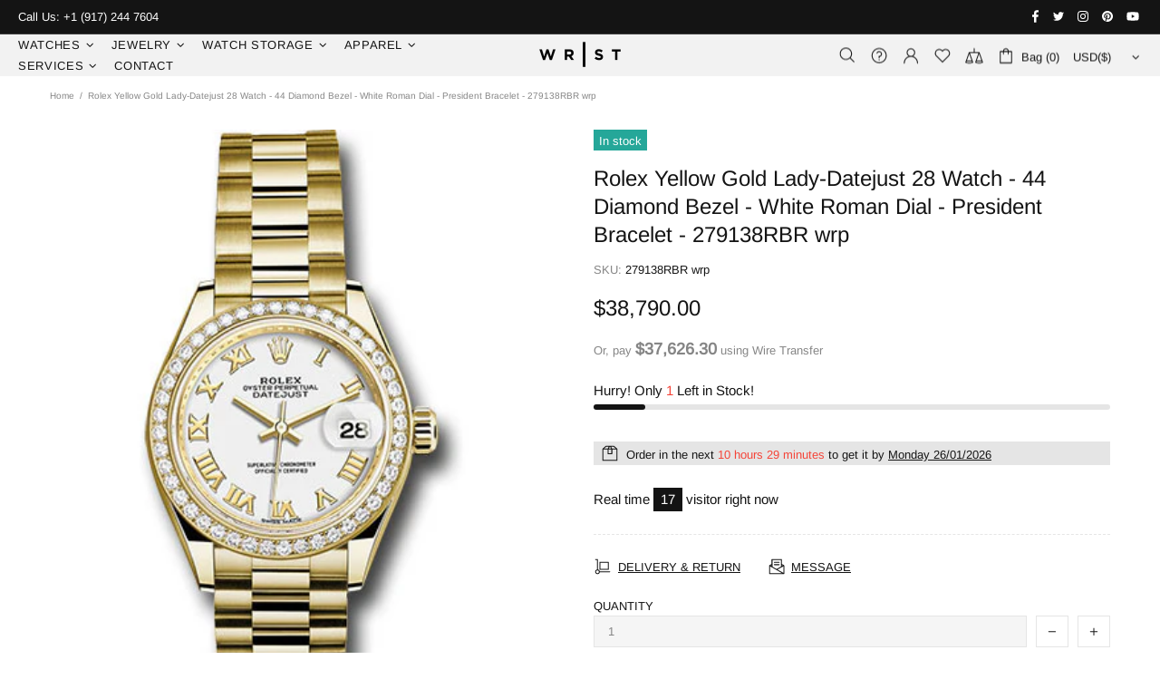

--- FILE ---
content_type: text/javascript
request_url: https://wristnyc.com/cdn/shop/t/7/assets/globo.formbuilder.data.58761.js?v=143262553399162081611650301367
body_size: 3478
content:
Globo.FormBuilder.forms[58761]={header:{active:!1,title:"Price on Request",description:'<p class="ql-align-center">Leave your message and we\'ll get back to you shortly.</p>'},elements:[{id:"text",type:"text",label:"Your Name",placeholder:"Your Name",description:"",limitCharacters:!1,characters:100,required:!0,columnWidth:50},{id:"email",type:"email",label:"Email",placeholder:"Email",description:"",limitCharacters:!1,characters:100,required:!0,columnWidth:50},{id:"phone",type:"phone",label:"Your Phone Number",placeholder:"(xxx) xxx-xxxx",description:"",validatePhone:!1,limitCharacters:!1,characters:100,required:!0,columnWidth:100},{id:"textarea",type:"textarea",label:"Message",placeholder:"Message",description:"",limitCharacters:!1,characters:100,required:!0,columnWidth:100}],"add-elements":null,footer:{description:'<p class="ql-align-center">Please allow 1-2 business days for our sales department to review your submission and provide you with the best value for your timepiece.</p><p><br></p>',previousText:"Previous",nextText:"Next",submitText:"Submit",submitFullWidth:!1,submitAlignment:"center"},contactUs:{hideWaterMark:!1,btnContact:"Contact us"},mail:{admin:null,customer:{enable:!0,emailType:"elementEmail",selectEmail:"onlyEmail",emailId:"email",emailConditional:!1,note:"You can use variables which will help you create a dynamic content",subject:"Thanks for submitting",content:'<table class="header row" style="width: 100%; border-spacing: 0; border-collapse: collapse; margin: 40px 0 20px;">\n<tbody>\n<tr>\n<td class="header__cell" style="font-family: -apple-system, BlinkMacSystemFont, Roboto, Oxygen, Ubuntu, Cantarell, Fira Sans, Droid Sans, Helvetica Neue, sans-serif;"><center>\n<table class="container" style="width: 559px; text-align: left; border-spacing: 0px; border-collapse: collapse; margin: 0px auto;">\n<tbody>\n<tr>\n<td style="font-family: -apple-system, BlinkMacSystemFont, Roboto, Oxygen, Ubuntu, Cantarell, \'Fira Sans\', \'Droid Sans\', \'Helvetica Neue\', sans-serif; width: 544.219px;">\n<table class="row" style="width: 100%; border-spacing: 0; border-collapse: collapse;">\n<tbody>\n<tr>\n<td class="shop-name__cell" style="font-family: -apple-system, BlinkMacSystemFont, Roboto, Oxygen, Ubuntu, Cantarell, Fira Sans, Droid Sans, Helvetica Neue, sans-serif;">\n<h1 class="shop-name__text" style="font-weight: normal; font-size: 30px; color: #333; margin: 0;"><a class="shop_name" target="_blank" rel="noopener">Shop</a></h1>\n</td>\n<td class="order-number__cell" style="font-family: -apple-system, BlinkMacSystemFont, Roboto, Oxygen, Ubuntu, Cantarell, Fira Sans, Droid Sans, Helvetica Neue, sans-serif; font-size: 14px; color: #999;" align="right">&nbsp;</td>\n</tr>\n</tbody>\n</table>\n</td>\n</tr>\n</tbody>\n</table>\n</center></td>\n</tr>\n</tbody>\n</table>\n<table class="row content" style="width: 100%; border-spacing: 0; border-collapse: collapse;">\n<tbody>\n<tr>\n<td class="content__cell" style="font-family: -apple-system, BlinkMacSystemFont, Roboto, Oxygen, Ubuntu, Cantarell, Fira Sans, Droid Sans, Helvetica Neue, sans-serif; padding-bottom: 40px;"><center>\n<table class="container" style="width: 560px; text-align: left; border-spacing: 0; border-collapse: collapse; margin: 0 auto;">\n<tbody>\n<tr>\n<td style="font-family: -apple-system, BlinkMacSystemFont, Roboto, Oxygen, Ubuntu, Cantarell, Fira Sans, Droid Sans, Helvetica Neue, sans-serif;">\n<h2 class="quote-heading" style="font-weight: normal; font-size: 24px; margin: 0 0 10px;">Thanks for your submission</h2>\n<p class="quote-heading-message">Hi, we are getting your submission. We will get back to you shortly.</p>\n</td>\n</tr>\n</tbody>\n</table>\n<table class="row section" style="width: 100%; border-spacing: 0; border-collapse: collapse; border-top-width: 1px; border-top-color: #e5e5e5; border-top-style: solid;">\n<tbody>\n<tr>\n<td class="section__cell" style="font-family: -apple-system, BlinkMacSystemFont, Roboto, Oxygen, Ubuntu, Cantarell, Fira Sans, Droid Sans, Helvetica Neue, sans-serif; padding: 40px 0;"><center>\n<table class="container" style="width: 560px; text-align: left; border-spacing: 0; border-collapse: collapse; margin: 0 auto;">\n<tbody>\n<tr>\n<td style="font-family: -apple-system, BlinkMacSystemFont, Roboto, Oxygen, Ubuntu, Cantarell, Fira Sans, Droid Sans, Helvetica Neue, sans-serif;">\n<h3 class="more-information">More information</h3>\n<p>{{data}}</p>\n</td>\n</tr>\n</tbody>\n</table>\n</center></td>\n</tr>\n</tbody>\n</table>\n<table class="row footer" style="width: 100%; border-spacing: 0; border-collapse: collapse; border-top-width: 1px; border-top-color: #e5e5e5; border-top-style: solid;">\n<tbody>\n<tr>\n<td class="footer__cell" style="font-family: -apple-system, BlinkMacSystemFont, Roboto, Oxygen, Ubuntu, Cantarell, Fira Sans, Droid Sans, Helvetica Neue, sans-serif; padding: 35px 0;"><center>\n<table class="container" style="width: 560px; text-align: left; border-spacing: 0; border-collapse: collapse; margin: 0 auto;">\n<tbody>\n<tr>\n<td style="font-family: -apple-system, BlinkMacSystemFont, Roboto, Oxygen, Ubuntu, Cantarell, Fira Sans, Droid Sans, Helvetica Neue, sans-serif;">\n<p class="contact" style="text-align: center;">If you have any questions, reply to this email or contact us at <a href="mailto:wristnyc@gmail.com">wristnyc@gmail.com</a></p>\n</td>\n</tr>\n<tr>\n<td style="font-family: -apple-system, BlinkMacSystemFont, Roboto, Oxygen, Ubuntu, Cantarell, Fira Sans, Droid Sans, Helvetica Neue, sans-serif;">\n<p class="disclaimer__subtext" style="color: #999; line-height: 150%; font-size: 14px; margin: 0; text-align: center;">Click <a href="[UNSUBSCRIBEURL]">here</a> to unsubscribe</p>\n</td>\n</tr>\n</tbody>\n</table>\n</center></td>\n</tr>\n</tbody>\n</table>\n</center></td>\n</tr>\n</tbody>\n</table>',islimitWidth:!1,maxWidth:"600"}},appearance:{layout:"boxed",width:"600",style:"classic",mainColor:"rgba(0,0,0,1)",headingColor:"#000",labelColor:"#000",descriptionColor:"#6c757d",optionColor:"#000",paragraphColor:"#000",paragraphBackground:"#fff",background:"none",backgroundColor:"#FFF",backgroundImage:"",backgroundImageAlignment:"middle",floatingIcon:'<svg aria-hidden="true" focusable="false" data-prefix="far" data-icon="envelope" class="svg-inline--fa fa-envelope fa-w-16" role="img" xmlns="http://www.w3.org/2000/svg" viewBox="0 0 512 512"><path fill="currentColor" d="M464 64H48C21.49 64 0 85.49 0 112v288c0 26.51 21.49 48 48 48h416c26.51 0 48-21.49 48-48V112c0-26.51-21.49-48-48-48zm0 48v40.805c-22.422 18.259-58.168 46.651-134.587 106.49-16.841 13.247-50.201 45.072-73.413 44.701-23.208.375-56.579-31.459-73.413-44.701C106.18 199.465 70.425 171.067 48 152.805V112h416zM48 400V214.398c22.914 18.251 55.409 43.862 104.938 82.646 21.857 17.205 60.134 55.186 103.062 54.955 42.717.231 80.509-37.199 103.053-54.947 49.528-38.783 82.032-64.401 104.947-82.653V400H48z"></path></svg>',floatingText:"",displayOnAllPage:!1,position:"bottom right",formType:"normalForm"},reCaptcha:{enable:!1,note:'Please make sure that you have set Google reCaptcha v2 Site key and Secret key in <a href="/admin/settings">Settings</a>'},errorMessage:{required:"Please fill in field",invalid:"Invalid",invalidName:"Invalid name",invalidEmail:"Invalid email",invalidURL:"Invalid URL",invalidPhone:"Invalid phone",invalidNumber:"Invalid number",invalidPassword:"Invalid password",confirmPasswordNotMatch:"Confirmed password doesn't match",customerAlreadyExists:"Customer already exists",fileSizeLimit:"File size limit exceeded",fileNotAllowed:"File extension not allowed",requiredCaptcha:"Please, enter the captcha",requiredProducts:"Please select product",limitQuantity:"The number of products left in stock has been exceeded",shopifyInvalidPhone:"phone - Enter a valid phone number to use this delivery method",shopifyPhoneHasAlready:"phone - Phone has already been taken",shopifyInvalidProvice:"addresses.province - is not valid",otherError:"Something went wrong, please try again"},afterSubmit:{action:"clearForm",message:"<h4>Thanks for getting in touch!&nbsp;</h4><p><br></p><p>We appreciate you contacting us. One of our colleagues will get back in touch with you soon!</p><p><br></p><p>Have a great day!</p>",redirectUrl:"",enableGa:!1,gaEventCategory:"Form Builder by Globo",gaEventAction:"Submit",gaEventLabel:"Contact us form",enableFpx:!1,fpxTrackerName:""},integration:{shopify:{createAccount:!1,ifExist:"returnError",sendEmailInvite:!1,acceptsMarketing:!1,note:'Learn <a href="https://www.google.com/" target="_blank">how to connect</a> form elements to Shopify customer data',integrationElements:{}},mailChimp:{loading:"",enable:!1,list:!1,note:'Learn <a href="https://www.google.com/" target="_blank">how to connect</a> form elements to Mailchimp subscriber data',integrationElements:{}},klaviyo:{loading:"",enable:!1,list:!1,note:'Learn <a href="https://www.google.com/" target="_blank">how to connect</a> form elements to Klaviyo subscriber data',integrationElements:{}},zapier:{enable:!1,webhookUrl:""}},publish:{publishType:"embedCode",embedCode:'<div class="globo-formbuilder" data-id="NTg3NjE="></div>',shortCode:"{formbuilder:NTg3NjE=}",lightbox:'<div class="globo-form-publish-modal lightbox hidden" data-id="58761"><div class="globo-form-modal-content"><div class="globo-formbuilder" data-id="NTg3NjE="></div></div></div>',enableAddShortCode:!1,selectPage:"80417128638",selectPositionOnPage:"top",selectTime:"forever",setCookie:"1"},isStepByStepForm:!1,html:'\n<div class="globo-form boxed-form globo-form-id-58761">\n<style>\n.globo-form-id-58761 .globo-form-app{\n    max-width: 600px;\n    width: -webkit-fill-available;\n    \n    \n}\n\n.globo-form-id-58761 .globo-form-app .globo-heading{\n    color: #000\n}\n.globo-form-id-58761 .globo-form-app .globo-description,\n.globo-form-id-58761 .globo-form-app .header .globo-description{\n    color: #6c757d\n}\n.globo-form-id-58761 .globo-form-app .globo-label,\n.globo-form-id-58761 .globo-form-app .globo-form-control label.globo-label,\n.globo-form-id-58761 .globo-form-app .globo-form-control label.globo-label span.label-content{\n    color: #000\n}\n.globo-form-id-58761 .globo-form-app .globo-form-control .help-text.globo-description{\n    color: #6c757d\n}\n.globo-form-id-58761 .globo-form-app .globo-form-control .checkbox-wrapper .globo-option,\n.globo-form-id-58761 .globo-form-app .globo-form-control .radio-wrapper .globo-option\n{\n    color: #000\n}\n.globo-form-id-58761 .globo-form-app .footer{\n    text-align:center;\n}\n.globo-form-id-58761 .globo-form-app .footer button{\n    border:1px solid rgba(0,0,0,1);\n    \n}\n.globo-form-id-58761 .globo-form-app .footer button.submit,\n.globo-form-id-58761 .globo-form-app .footer button.checkout,\n.globo-form-id-58761 .globo-form-app .footer button.action.loading .spinner{\n    background-color: rgba(0,0,0,1);\n    color : #ffffff;\n}\n.globo-form-id-58761 .globo-form-app .globo-form-control .star-rating>fieldset:not(:checked)>label:before {\n    content: url(\'data:image/svg+xml; utf8, <svg aria-hidden="true" focusable="false" data-prefix="far" data-icon="star" class="svg-inline--fa fa-star fa-w-18" role="img" xmlns="http://www.w3.org/2000/svg" viewBox="0 0 576 512"><path fill="rgba(0,0,0,1)" d="M528.1 171.5L382 150.2 316.7 17.8c-11.7-23.6-45.6-23.9-57.4 0L194 150.2 47.9 171.5c-26.2 3.8-36.7 36.1-17.7 54.6l105.7 103-25 145.5c-4.5 26.3 23.2 46 46.4 33.7L288 439.6l130.7 68.7c23.2 12.2 50.9-7.4 46.4-33.7l-25-145.5 105.7-103c19-18.5 8.5-50.8-17.7-54.6zM388.6 312.3l23.7 138.4L288 385.4l-124.3 65.3 23.7-138.4-100.6-98 139-20.2 62.2-126 62.2 126 139 20.2-100.6 98z"></path></svg>\');\n}\n.globo-form-id-58761 .globo-form-app .globo-form-control .star-rating>fieldset>input:checked ~ label:before {\n    content: url(\'data:image/svg+xml; utf8, <svg aria-hidden="true" focusable="false" data-prefix="fas" data-icon="star" class="svg-inline--fa fa-star fa-w-18" role="img" xmlns="http://www.w3.org/2000/svg" viewBox="0 0 576 512"><path fill="rgba(0,0,0,1)" d="M259.3 17.8L194 150.2 47.9 171.5c-26.2 3.8-36.7 36.1-17.7 54.6l105.7 103-25 145.5c-4.5 26.3 23.2 46 46.4 33.7L288 439.6l130.7 68.7c23.2 12.2 50.9-7.4 46.4-33.7l-25-145.5 105.7-103c19-18.5 8.5-50.8-17.7-54.6L382 150.2 316.7 17.8c-11.7-23.6-45.6-23.9-57.4 0z"></path></svg>\');\n}\n.globo-form-id-58761 .globo-form-app .globo-form-control .star-rating>fieldset:not(:checked)>label:hover:before,\n.globo-form-id-58761 .globo-form-app .globo-form-control .star-rating>fieldset:not(:checked)>label:hover ~ label:before{\n    content : url(\'data:image/svg+xml; utf8, <svg aria-hidden="true" focusable="false" data-prefix="fas" data-icon="star" class="svg-inline--fa fa-star fa-w-18" role="img" xmlns="http://www.w3.org/2000/svg" viewBox="0 0 576 512"><path fill="rgba(0,0,0,1)" d="M259.3 17.8L194 150.2 47.9 171.5c-26.2 3.8-36.7 36.1-17.7 54.6l105.7 103-25 145.5c-4.5 26.3 23.2 46 46.4 33.7L288 439.6l130.7 68.7c23.2 12.2 50.9-7.4 46.4-33.7l-25-145.5 105.7-103c19-18.5 8.5-50.8-17.7-54.6L382 150.2 316.7 17.8c-11.7-23.6-45.6-23.9-57.4 0z"></path></svg>\')\n}\n.globo-form-id-58761 .globo-form-app .globo-form-control .radio-wrapper .radio-input:checked ~ .radio-label:after {\n    background: rgba(0,0,0,1);\n    background: radial-gradient(rgba(0,0,0,1) 40%, #fff 45%);\n}\n.globo-form-id-58761 .globo-form-app .globo-form-control .checkbox-wrapper .checkbox-input:checked ~ .checkbox-label:before {\n    border-color: rgba(0,0,0,1);\n    box-shadow: 0 4px 6px rgba(50,50,93,0.11), 0 1px 3px rgba(0,0,0,0.08);\n    background-color: rgba(0,0,0,1);\n}\n.globo-form-id-58761 .globo-form-app .step.-completed .step__number,\n.globo-form-id-58761 .globo-form-app .line.-progress,\n.globo-form-id-58761 .globo-form-app .line.-start{\n    background-color: rgba(0,0,0,1);\n}\n.globo-form-id-58761 .globo-form-app .checkmark__check,\n.globo-form-id-58761 .globo-form-app .checkmark__circle{\n    stroke: rgba(0,0,0,1);\n}\n.globo-form-id-58761 .floating-button{\n    background-color: rgba(0,0,0,1);\n}\n.globo-form-id-58761 .globo-form-app .globo-form-control .checkbox-wrapper .checkbox-input ~ .checkbox-label:before,\n.globo-form-app .globo-form-control .radio-wrapper .radio-input ~ .radio-label:after{\n    border-color : rgba(0,0,0,1);\n}\n.globo-form-id-58761 .flatpickr-day.selected, \n.globo-form-id-58761 .flatpickr-day.startRange, \n.globo-form-id-58761 .flatpickr-day.endRange, \n.globo-form-id-58761 .flatpickr-day.selected.inRange, \n.globo-form-id-58761 .flatpickr-day.startRange.inRange, \n.globo-form-id-58761 .flatpickr-day.endRange.inRange, \n.globo-form-id-58761 .flatpickr-day.selected:focus, \n.globo-form-id-58761 .flatpickr-day.startRange:focus, \n.globo-form-id-58761 .flatpickr-day.endRange:focus, \n.globo-form-id-58761 .flatpickr-day.selected:hover, \n.globo-form-id-58761 .flatpickr-day.startRange:hover, \n.globo-form-id-58761 .flatpickr-day.endRange:hover, \n.globo-form-id-58761 .flatpickr-day.selected.prevMonthDay, \n.globo-form-id-58761 .flatpickr-day.startRange.prevMonthDay, \n.globo-form-id-58761 .flatpickr-day.endRange.prevMonthDay, \n.globo-form-id-58761 .flatpickr-day.selected.nextMonthDay, \n.globo-form-id-58761 .flatpickr-day.startRange.nextMonthDay, \n.globo-form-id-58761 .flatpickr-day.endRange.nextMonthDay {\n    background: rgba(0,0,0,1);\n    border-color: rgba(0,0,0,1);\n}\n.globo-form-id-58761 .globo-paragraph,\n.globo-form-id-58761 .globo-paragraph * {\n    background: #fff !important;\n    color: #000 !important;\n}\n</style>\n<div class="globo-form-app boxed-layout">\n    <div class="header dismiss  hidden " onclick=" Globo.FormBuilder.closeModalForm(this)">\n        <svg viewBox="0 0 20 20" class="" focusable="false" aria-hidden="true"><path d="M11.414 10l4.293-4.293a.999.999 0 1 0-1.414-1.414L10 8.586 5.707 4.293a.999.999 0 1 0-1.414 1.414L8.586 10l-4.293 4.293a.999.999 0 1 0 1.414 1.414L10 11.414l4.293 4.293a.997.997 0 0 0 1.414 0 .999.999 0 0 0 0-1.414L11.414 10z" fill-rule="evenodd"></path></svg>\n    </div>\n    <form class="g-container" novalidate action="/api/front/form/58761/send" method="POST" enctype="multipart/form-data" data-id=58761>\n        \n        \n            <div class="content flex-wrap block-container" data-id=58761>\n                \n                    \n                        \n\n\n\n\n\n\n\n<div class="globo-form-control layout-2-column" >\n    <label for="58761-text" class="classic-label globo-label"><span class="label-content">Your Name</span><span class="text-danger text-smaller"> *</span></label>\n    <input type="text"  data-type="text" class="classic-input" id="58761-text" name="text" placeholder="Your Name" presence  >\n    \n    <small class="messages"></small>\n</div>\n\n\n                    \n                \n                    \n                        \n\n\n\n\n\n\n\n<div class="globo-form-control layout-2-column" >\n    <label for="58761-email" class="classic-label globo-label"><span class="label-content">Email</span><span class="text-danger text-smaller"> *</span></label>\n    <input type="text"  data-type="email" class="classic-input" id="58761-email" name="email" placeholder="Email" presence  >\n    \n    <small class="messages"></small>\n</div>\n\n\n                    \n                \n                    \n                        \n\n\n\n\n\n\n\n<div class="globo-form-control layout-1-column" >\n    <label for="58761-phone" class="classic-label globo-label"><span class="label-content">Your Phone Number</span><span class="text-danger text-smaller"> *</span></label>\n    <input type="text"  data-type="phone" class="classic-input" id="58761-phone" name="phone" placeholder="(xxx) xxx-xxxx" presence  >\n    \n    <small class="messages"></small>\n</div>\n\n\n                    \n                \n                    \n                        \n\n\n\n\n\n\n\n<div class="globo-form-control layout-1-column" >\n    <label for="58761-textarea" class="classic-label globo-label"><span class="label-content">Message</span><span class="text-danger text-smaller"> *</span></label>\n    <textarea id="58761-textarea"  data-type="textarea" class="classic-input" rows="3" name="textarea" placeholder="Message" presence  ></textarea>\n    \n    <small class="messages"></small>\n</div>\n\n\n                    \n                \n                \n            </div>\n            \n            <div class="message error" data-other-error="Something went wrong, please try again">\n                <div class="content"></div>\n                <div class="dismiss" onclick="Globo.FormBuilder.dismiss(this)">\n                    <svg viewBox="0 0 20 20" class="" focusable="false" aria-hidden="true"><path d="M11.414 10l4.293-4.293a.999.999 0 1 0-1.414-1.414L10 8.586 5.707 4.293a.999.999 0 1 0-1.414 1.414L8.586 10l-4.293 4.293a.999.999 0 1 0 1.414 1.414L10 11.414l4.293 4.293a.997.997 0 0 0 1.414 0 .999.999 0 0 0 0-1.414L11.414 10z" fill-rule="evenodd"></path></svg>\n                </div>\n            </div>\n            <div class="message warning" data-other-error="Something went wrong, please try again">\n                <div class="content"></div>\n                <div class="dismiss" onclick="Globo.FormBuilder.dismiss(this)">\n                    <svg viewBox="0 0 20 20" class="" focusable="false" aria-hidden="true"><path d="M11.414 10l4.293-4.293a.999.999 0 1 0-1.414-1.414L10 8.586 5.707 4.293a.999.999 0 1 0-1.414 1.414L8.586 10l-4.293 4.293a.999.999 0 1 0 1.414 1.414L10 11.414l4.293 4.293a.997.997 0 0 0 1.414 0 .999.999 0 0 0 0-1.414L11.414 10z" fill-rule="evenodd"></path></svg>\n                </div>\n            </div>\n            \n            <div class="message success">\n                <div class="content"><h4>Thanks for getting in touch!&nbsp;</h4><p><br></p><p>We appreciate you contacting us. One of our colleagues will get back in touch with you soon!</p><p><br></p><p>Have a great day!</p></div>\n                <div class="dismiss" onclick="Globo.FormBuilder.dismiss(this)">\n                    <svg viewBox="0 0 20 20" class="" focusable="false" aria-hidden="true"><path d="M11.414 10l4.293-4.293a.999.999 0 1 0-1.414-1.414L10 8.586 5.707 4.293a.999.999 0 1 0-1.414 1.414L8.586 10l-4.293 4.293a.999.999 0 1 0 1.414 1.414L10 11.414l4.293 4.293a.997.997 0 0 0 1.414 0 .999.999 0 0 0 0-1.414L11.414 10z" fill-rule="evenodd"></path></svg>\n                </div>\n            </div>\n            \n            <div class="footer">\n                \n                <div class="description globo-description"><p class="ql-align-center">Please allow 1-2 business days for our sales department to review your submission and provide you with the best value for your timepiece.</p><p><br></p></div>\n                \n                \n                    <button class="action submit classic-button"><span class="spinner"></span>Submit</button>\n                \n            </div>\n        \n        <input type="hidden" value="" name="customer[id]">\n        <input type="hidden" value="" name="customer[email]">\n        <input type="hidden" value="" name="customer[name]">\n        <input type="hidden" value="" name="page[title]">\n        <input type="hidden" value="" name="page[href]">\n        <input type="hidden" value="" name="_keyLabel">\n    </form>\n    \n    <div class="message success">\n        <div class="content"><h4>Thanks for getting in touch!&nbsp;</h4><p><br></p><p>We appreciate you contacting us. One of our colleagues will get back in touch with you soon!</p><p><br></p><p>Have a great day!</p></div>\n        <div class="dismiss" onclick="Globo.FormBuilder.dismiss(this)">\n            <svg viewBox="0 0 20 20" class="" focusable="false" aria-hidden="true"><path d="M11.414 10l4.293-4.293a.999.999 0 1 0-1.414-1.414L10 8.586 5.707 4.293a.999.999 0 1 0-1.414 1.414L8.586 10l-4.293 4.293a.999.999 0 1 0 1.414 1.414L10 11.414l4.293 4.293a.997.997 0 0 0 1.414 0 .999.999 0 0 0 0-1.414L11.414 10z" fill-rule="evenodd"></path></svg>\n        </div>\n    </div>\n    \n</div>\n\n</div>\n'};
//# sourceMappingURL=/cdn/shop/t/7/assets/globo.formbuilder.data.58761.js.map?v=143262553399162081611650301367


--- FILE ---
content_type: text/javascript; charset=utf-8
request_url: https://wristnyc.com/products/rolex-yellow-gold-lady-datejust-28-watch-44-diamond-bezel-white-roman-dial-president-bracelet-279138rbr-wrp.js
body_size: 634
content:
{"id":7493763629246,"title":"Rolex Yellow Gold Lady-Datejust 28 Watch - 44 Diamond Bezel - White Roman Dial - President Bracelet - 279138RBR wrp","handle":"rolex-yellow-gold-lady-datejust-28-watch-44-diamond-bezel-white-roman-dial-president-bracelet-279138rbr-wrp","description":"\u003cp\u003e28mm 18K yellow gold oyster case, screw-down crown with twinlock double waterproofness system, bezel set with 44 diamonds, scratch-resistant sapphire crystal with cyclops lens over the date and double anti-reflective coating, white dial, Roman numerals, Rolex calibre 2236 automatic movement with center hour, minute and seconds hands, instantaneous date with rapid setting, and stop-seconds for precise time setting, 18K yellow gold President bracelet with semi-circular three-piece links, concealed folding Crownclasp buckle. Waterproof to 100 meters.\u003c\/p\u003e","published_at":"2022-12-05T16:25:51-05:00","created_at":"2022-12-05T16:25:52-05:00","vendor":"Wrist NYC","type":"","tags":["28","Bezel","Bracelet","Dial","Diamond","Gold","LadyDatejust","listingdec22","President","Rolex","Roman","unworn","watch","White","wire_transfer","Yellow"],"price":3879000,"price_min":3879000,"price_max":3879000,"available":true,"price_varies":false,"compare_at_price":null,"compare_at_price_min":0,"compare_at_price_max":0,"compare_at_price_varies":false,"variants":[{"id":42374417711294,"title":"Default Title","option1":"Default Title","option2":null,"option3":null,"sku":"279138RBR wrp","requires_shipping":true,"taxable":true,"featured_image":null,"available":true,"name":"Rolex Yellow Gold Lady-Datejust 28 Watch - 44 Diamond Bezel - White Roman Dial - President Bracelet - 279138RBR wrp","public_title":null,"options":["Default Title"],"price":3879000,"weight":100,"compare_at_price":null,"inventory_management":"shopify","barcode":null,"requires_selling_plan":false,"selling_plan_allocations":[]}],"images":["\/\/cdn.shopify.com\/s\/files\/1\/0267\/5861\/1026\/products\/279138RBRwrp.jpg?v=1670275552"],"featured_image":"\/\/cdn.shopify.com\/s\/files\/1\/0267\/5861\/1026\/products\/279138RBRwrp.jpg?v=1670275552","options":[{"name":"Title","position":1,"values":["Default Title"]}],"url":"\/products\/rolex-yellow-gold-lady-datejust-28-watch-44-diamond-bezel-white-roman-dial-president-bracelet-279138rbr-wrp","media":[{"alt":"Rolex Yellow Gold Lady-Datejust 28 Watch - 44 Diamond Bezel - White Roman Dial - President Bracelet - 279138RBR wrp","id":25106988335294,"position":1,"preview_image":{"aspect_ratio":0.7,"height":500,"width":350,"src":"https:\/\/cdn.shopify.com\/s\/files\/1\/0267\/5861\/1026\/products\/279138RBRwrp.jpg?v=1670275552"},"aspect_ratio":0.7,"height":500,"media_type":"image","src":"https:\/\/cdn.shopify.com\/s\/files\/1\/0267\/5861\/1026\/products\/279138RBRwrp.jpg?v=1670275552","width":350}],"requires_selling_plan":false,"selling_plan_groups":[]}

--- FILE ---
content_type: text/javascript
request_url: https://wristnyc.com/cdn/shop/t/7/assets/globo.formbuilder.bundle.vendors-engine.3f2bb106ab5f868d1fd3.js
body_size: 11849
content:
(window.webpackJsonpgloboFormbuilder=window.webpackJsonpgloboFormbuilder||[]).push([[6],{69:function(t,e,r){!function(t){"use strict";
/*! *****************************************************************************
    Copyright (c) Microsoft Corporation. All rights reserved.
    Licensed under the Apache License, Version 2.0 (the "License"); you may not use
    this file except in compliance with the License. You may obtain a copy of the
    License at http://www.apache.org/licenses/LICENSE-2.0

    THIS CODE IS PROVIDED ON AN *AS IS* BASIS, WITHOUT WARRANTIES OR CONDITIONS OF ANY
    KIND, EITHER EXPRESS OR IMPLIED, INCLUDING WITHOUT LIMITATION ANY IMPLIED
    WARRANTIES OR CONDITIONS OF TITLE, FITNESS FOR A PARTICULAR PURPOSE,
    MERCHANTABLITY OR NON-INFRINGEMENT.

    See the Apache Version 2.0 License for specific language governing permissions
    and limitations under the License.
    ***************************************************************************** */var e=function(t,r){return(e=Object.setPrototypeOf||{__proto__:[]}instanceof Array&&function(t,e){t.__proto__=e}||function(t,e){for(var r in e)e.hasOwnProperty(r)&&(t[r]=e[r])})(t,r)};function r(t,r){function n(){this.constructor=t}e(t,r),t.prototype=null===r?Object.create(r):(n.prototype=r.prototype,new n)}var n=function(){return(n=Object.assign||function(t){for(var e,r=1,n=arguments.length;r<n;r++)for(var i in e=arguments[r])Object.prototype.hasOwnProperty.call(e,i)&&(t[i]=e[i]);return t}).apply(this,arguments)};function i(t,e,r,n){return new(r||(r=Promise))((function(i,s){function o(t){try{a(n.next(t))}catch(t){s(t)}}function u(t){try{a(n.throw(t))}catch(t){s(t)}}function a(t){t.done?i(t.value):new r((function(e){e(t.value)})).then(o,u)}a((n=n.apply(t,e||[])).next())}))}function s(t,e){var r,n,i,s,o={label:0,sent:function(){if(1&i[0])throw i[1];return i[1]},trys:[],ops:[]};return s={next:u(0),throw:u(1),return:u(2)},"function"==typeof Symbol&&(s[Symbol.iterator]=function(){return this}),s;function u(s){return function(u){return function(s){if(r)throw new TypeError("Generator is already executing.");for(;o;)try{if(r=1,n&&(i=2&s[0]?n.return:s[0]?n.throw||((i=n.return)&&i.call(n),0):n.next)&&!(i=i.call(n,s[1])).done)return i;switch(n=0,i&&(s=[2&s[0],i.value]),s[0]){case 0:case 1:i=s;break;case 4:return o.label++,{value:s[1],done:!1};case 5:o.label++,n=s[1],s=[0];continue;case 7:s=o.ops.pop(),o.trys.pop();continue;default:if(!(i=(i=o.trys).length>0&&i[i.length-1])&&(6===s[0]||2===s[0])){o=0;continue}if(3===s[0]&&(!i||s[1]>i[0]&&s[1]<i[3])){o.label=s[1];break}if(6===s[0]&&o.label<i[1]){o.label=i[1],i=s;break}if(i&&o.label<i[2]){o.label=i[2],o.ops.push(s);break}i[2]&&o.ops.pop(),o.trys.pop();continue}s=e.call(t,o)}catch(t){s=[6,t],n=0}finally{r=i=0}if(5&s[0])throw s[1];return{value:s[0]?s[1]:void 0,done:!0}}([s,u])}}}function o(t){var e="function"==typeof Symbol&&t[Symbol.iterator],r=0;return e?e.call(t):{next:function(){return t&&r>=t.length&&(t=void 0),{value:t&&t[r++],done:!t}}}}function u(t,e){var r="function"==typeof Symbol&&t[Symbol.iterator];if(!r)return t;var n,i,s=r.call(t),o=[];try{for(;(void 0===e||e-- >0)&&!(n=s.next()).done;)o.push(n.value)}catch(t){i={error:t}}finally{try{n&&!n.done&&(r=s.return)&&r.call(s)}finally{if(i)throw i.error}}return o}function a(){for(var t=[],e=0;e<arguments.length;e++)t=t.concat(u(arguments[e]));return t}var c=function(){function t(){}return t.prototype.valueOf=function(){},t.prototype.liquidMethodMissing=function(t){},t}(),l=Object.prototype.toString;function f(t){return"[object String]"===l.call(t)}function p(t){return"function"==typeof t}function h(t){return v(t=d(t))?"":String(t)}function d(t){return t instanceof c?t.valueOf():t}function g(t){return"number"==typeof t}function v(t){return null==t}function y(t){return"[object Array]"===l.call(t)}function w(t,e){for(var r in t=t||{})if(t.hasOwnProperty(r)&&!1===e(t[r],r,t))break;return t}function m(t){return t[t.length-1]}function b(t){var e=typeof t;return null!==t&&("object"===e||"function"===e)}function x(t,e,r){void 0===r&&(r=1);for(var n=[],i=t;i<e;i+=r)n.push(i);return n}function T(t,e,r){void 0===r&&(r=" ");for(var n=e-(t=String(t)).length;n-- >0;)t=r+t;return t}var k=function(t){function e(e,r){var n=t.call(this,e.message)||this;return n.originalError=e,n.token=r,n}return r(e,t),e.prototype.update=function(){var t,e,r,n,i=this.originalError,s=(t=this.token,e=t.input.split("\n"),r=Math.max(t.line-2,1),n=Math.min(t.line+3,e.length),x(r,n+1).map((function(r){return(r===t.line?">> ":"   ")+T(String(r),String(n).length)+"| "+e[r-1]})).join("\n"));this.message=function(t,e){return e.file&&(t+=", file:"+e.file),t+=", line:"+e.line+", col:"+e.col}(i.message,this.token),this.stack=this.message+"\n"+s+"\n"+this.stack+"\nFrom "+i.stack},e}(Error),R=function(t){function e(e,r){var n=t.call(this,new Error(e),r)||this;return n.name="TokenizationError",t.prototype.update.call(n),n}return r(e,t),e}(k),E=function(t){function e(e,r){var n=t.call(this,e,r)||this;return n.name="ParseError",n.message=e.message,t.prototype.update.call(n),n}return r(e,t),e}(k),S=function(t){function e(e,r){var n=t.call(this,e,r.token)||this;return n.name="RenderError",n.message=e.message,t.prototype.update.call(n),n}return r(e,t),e.is=function(t){return t instanceof e},e}(k),q=function(t){function e(e){var r=t.call(this,e)||this;return r.name="AssertionError",r.message=e+"",r}return r(e,t),e}(Error);function O(t,e){if(!t)throw new q(e=e||"expect "+t+" to be true")}var M={root:["."],cache:!1,extname:"",dynamicPartials:!0,trimTagRight:!1,trimTagLeft:!1,trimOutputRight:!1,trimOutputLeft:!1,greedy:!0,tagDelimiterLeft:"{%",tagDelimiterRight:"%}",outputDelimiterLeft:"{{",outputDelimiterRight:"}}",strictFilters:!1,strictVariables:!1};function _(t){return(t=t||{}).hasOwnProperty("root")&&(t.root=L(t.root)),t}function F(t){return n({},M,t)}function L(t){return y(t)?t:f(t)?[t]:[]}var P=function(){function t(t,e,r){void 0===t&&(t={}),void 0===r&&(r=!1),this.scopes=[{}],this.registers={},this.sync=r,this.opts=F(e),this.environments=t}return t.prototype.getRegister=function(t,e){return void 0===e&&(e={}),this.registers[t]=this.registers[t]||e},t.prototype.setRegister=function(t,e){return this.registers[t]=e},t.prototype.getAll=function(){return a([this.environments],this.scopes).reduce((function(t,e){return n(t,e)}),{})},t.prototype.get=function(t){var e,r,n=this.parseProp(t),i=this.findScope(n[0])||this.environments;try{for(var s=o(n),u=s.next();!u.done;u=s.next()){var a=u.value;if(v(i=D(i,a))&&this.opts.strictVariables)throw new TypeError("undefined variable: "+a)}}catch(t){e={error:t}}finally{try{u&&!u.done&&(r=s.return)&&r.call(s)}finally{if(e)throw e.error}}return i},t.prototype.push=function(t){return this.scopes.push(t)},t.prototype.pop=function(){return this.scopes.pop()},t.prototype.front=function(){return this.scopes[0]},t.prototype.findScope=function(t){for(var e=this.scopes.length-1;e>=0;e--){var r=this.scopes[e];if(t in r)return r}return null},t.prototype.parseProp=function(t){t=String(t);for(var e,r=[],n="",i=0;i<t.length;)switch(t[i]){case"[":o();var s=t[i+1];/['"]/.test(s)?(O(-1!==(e=t.indexOf(s,i+2)),"unbalanced "+s+": "+t),n=t.slice(i+2,e),o(),i=e+2):(O(-1!==(e=U(t,i+1)),"unbalanced []: "+t),n=t.slice(i+1,e),/^[+-]?\d+$/.test(n)||(n=String(this.get(n))),o(),i=e+1);break;case".":o(),i++;break;default:n+=t[i++]}if(o(),!r.length)throw new TypeError('invalid path:"'+t+'"');return r;function o(){n.length&&r.push(n),n=""}},t}();function D(t,e){return v(t)?t:(t=function t(e){return e&&p(e.toLiquid)?t(e.toLiquid()):e}(t))instanceof c?p(t[e])?t[e]():t.hasOwnProperty(e)?t[e]:t.liquidMethodMissing(e):"size"===e?function(t){return y(t)||f(t)?t.length:t.size}(t):"first"===e?function(t){return y(t)?t[0]:t.first}(t):"last"===e?function(t){return y(t)?t[t.length-1]:t.last}(t):t[e]}function U(t,e){for(var r=1,n=e;n<t.length;n++)if("["===t[n]&&r++,"]"===t[n]&&0==--r)return n;return-1}var j={readFile:function(t){return i(this,void 0,void 0,(function(){return s(this,(function(e){return[2,new Promise((function(e,r){var n=new XMLHttpRequest;n.onload=function(){n.status>=200&&n.status<300?e(n.responseText):r(new Error(n.statusText))},n.onerror=function(){r(new Error("An error occurred whilst receiving the response."))},n.open("GET",t),n.send()}))]}))}))},resolve:function(t,e,r){return t.length&&"/"!==m(t)&&(t+="/"),function(t,e){var r=document.createElement("base");r.href=t;var n=document.getElementsByTagName("head")[0];n.insertBefore(r,n.firstChild);var i=document.createElement("a");i.href=e;var s=i.href;return n.removeChild(r),s}(t,e).replace(/^(\w+:\/\/[^/]+)(\/[^?]+)/,(function(t,e,n){var i=n.split("/").pop();return/\.\w+$/.test(i)?t:e+n+r}))},exists:function(){return i(this,void 0,void 0,(function(){return s(this,(function(t){return[2,!0]}))}))},existsSync:function(){return!0},readFileSync:function(t){var e=new XMLHttpRequest;if(e.open("GET",t,!1),e.send(),e.status<200||e.status>=300)throw new Error(e.statusText);return e.responseText}},A=function(t,e,r,n,i){this.trimLeft=!1,this.trimRight=!1,this.type="notset",this.col=n,this.line=r,this.raw=t,this.value=t,this.input=e,this.file=i},N=function(t){function e(e,r,n,i,s,o,u,a){var c=t.call(this,e,n,i,s,a)||this,l="-"===r[0],f="-"===m(r);return c.value=r.slice(l?1:0,f?-1:r.length).trim(),c.trimLeft=l||o,c.trimRight=f||u,c}return r(e,t),e}(A),H=new RegExp(/'[^']*'/.source+"|"+/"[^"]*"/.source),z=/[+-]?(?:\d+\.?\d*|\.?\d+)/,Y=/[\w-]+[?]?/,$=new RegExp("\\[(?:"+H.source+"|[\\w-\\.]+)\\]"),V=new RegExp("(?:"+H.source+"|"+/true|false/.source+"|"+z.source+")"),C=new RegExp(Y.source+"(?:\\."+Y.source+"|"+$.source+")*"),I=new RegExp("(?:"+C.source+"|"+z.source+")"),G=new RegExp("\\("+I.source+"\\.\\."+I.source+"\\)"),J=new RegExp("\\(("+I.source+")\\.\\.("+I.source+")\\)"),W=new RegExp("(?:"+C.source+"|"+V.source+"|"+G.source+")"),B=new RegExp("(?:"+Y.source+")\\s*:\\s*(?:"+W.source+")"),X=new RegExp("("+Y.source+")\\s*:\\s*("+W.source+")","g"),K=new RegExp("^\\s*("+Y.source+")\\s*([\\s\\S]*?)\\s*$"),Q=new RegExp("^"+H.source+"$"),Z=new RegExp("^"+J.source+"$"),tt=function(t){function e(e,r,n,i,s,o,u){var a=t.call(this,e,r,n,i,s,o.trimTagLeft,o.trimTagRight,u)||this;a.type="tag";var c=a.value.match(K);if(!c)throw new R("illegal tag syntax",a);return a.name=c[1],a.args=c[2],a}return r(e,t),e.is=function(t){return"tag"===t.type},e}(N),et=function(t){function e(e,r,n,i,s){var o=t.call(this,e,r,n,i,s)||this;return o.type="html",o.value=e,o}return r(e,t),e.is=function(t){return"html"===t.type},e}(A);function rt(t,e){if(t&&et.is(t)){var r=e?/\s+$/g:/[\t\r ]*$/g;t.value=t.value.replace(r,"")}}function nt(t,e){if(t&&et.is(t)){var r=e?/^\s+/g:/^[\t\r ]*\n?/g;t.value=t.value.replace(r,"")}}var it,st=function(t){function e(e,r,n,i,s,o,u){var a=t.call(this,e,r,n,i,s,o.trimOutputLeft,o.trimOutputRight,u)||this;return a.type="output",a}return r(e,t),e.is=function(t){return"output"===t.type},e}(N);function ot(t){return t}!function(t){t[t.HTML=0]="HTML",t[t.OUTPUT=1]="OUTPUT",t[t.TAG=2]="TAG"}(it||(it={}));var ut=function(){function t(t){this.options=F(t)}return t.prototype.tokenize=function(t,e){for(var r=[],i=this.options,s=i.tagDelimiterLeft,o=i.tagDelimiterRight,u=i.outputDelimiterLeft,a=i.outputDelimiterRight,c=0,l=1,f=it.HTML,p="",h=0,d=1,g=1;c<t.length;){if("\n"===t[c]&&(l++,h=c+1),f===it.HTML){if(t.substr(c,u.length)===u){p&&r.push(new et(ot(p),t,d,g,e)),p=u,d=l,g=c-h+1,c+=u.length,f=it.OUTPUT;continue}if(t.substr(c,s.length)===s){p&&r.push(new et(ot(p),t,d,g,e)),p=s,d=l,g=c-h+1,c+=s.length,f=it.TAG;continue}}else{if(f===it.OUTPUT&&t.substr(c,a.length)===a){p+=a,r.push(new st(ot(p),p.slice(u.length,-a.length),t,d,g,this.options,e)),p="",d=l,g=(c+=a.length)-h+1,f=it.HTML;continue}if(t.substr(c,o.length)===o){p+=o,r.push(new tt(ot(p),p.slice(s.length,-o.length),t,d,g,this.options,e)),p="",d=l,g=(c+=o.length)-h+1,f=it.HTML;continue}}p+=t[c++]}if(f!==it.HTML){var v=f===it.OUTPUT?"output":"tag",y=p.length>16?p.slice(0,13)+"...":p;throw new R(v+' "'+y+'" not closed',new A(ot(p),t,d,g,e))}return p&&r.push(new et(ot(p),t,d,g,e)),function(t,e){e=n({greedy:!0},e);for(var r=!1,i=0;i<t.length;i++){var s=t[i];!r&&s.trimLeft&&rt(t[i-1],e.greedy),tt.is(s)&&("raw"===s.name?r=!0:"endraw"===s.name&&(r=!1)),!r&&s.trimRight&&nt(t[i+1],e.greedy)}}(r,this.options),r},t}(),at=function(){function t(){this.html="",this.break=!1,this.continue=!1}return t.prototype.write=function(t){this.html+=t},t}(),ct=function(){function t(){}return t.prototype.renderTemplates=function(t,e,r){var n,i,u,a,c,l,f,p;return void 0===r&&(r=new at),s(this,(function(s){switch(s.label){case 0:s.trys.push([0,7,8,9]),n=o(t),i=n.next(),s.label=1;case 1:if(i.done)return[3,6];u=i.value,s.label=2;case 2:return s.trys.push([2,4,,5]),[4,u.render(e,r)];case 3:return(a=s.sent())&&r.write(a),r.break||r.continue?[3,6]:[3,5];case 4:throw c=s.sent(),S.is(c)?c:new S(c,u);case 5:return i=n.next(),[3,1];case 6:return[3,9];case 7:return l=s.sent(),f={error:l},[3,9];case 8:try{i&&!i.done&&(p=n.return)&&p.call(n)}finally{if(f)throw f.error}return[7];case 9:return[2,r.html]}}))},t}(),lt=function(t){this.token=t},ft=function(t){function e(){return null!==t&&t.apply(this,arguments)||this}return r(e,t),e.prototype.equals=function(t){return f(t)||y(t)?0===t.length:!!b(t)&&0===Object.keys(t).length},e.prototype.gt=function(){return!1},e.prototype.geq=function(){return!1},e.prototype.lt=function(){return!1},e.prototype.leq=function(){return!1},e.prototype.valueOf=function(){return""},e}(c),pt=function(t){function e(){return null!==t&&t.apply(this,arguments)||this}return r(e,t),e.prototype.equals=function(e){return!1===e||!!v(d(e))||(f(e)?/^\s*$/.test(e):t.prototype.equals.call(this,e))},e}(ft),ht=function(t){function e(){return null!==t&&t.apply(this,arguments)||this}return r(e,t),e.prototype.equals=function(t){return v(d(t))||t instanceof pt},e.prototype.gt=function(){return!1},e.prototype.geq=function(){return!1},e.prototype.lt=function(){return!1},e.prototype.leq=function(){return!1},e.prototype.valueOf=function(){return null},e}(c),dt=function(){function t(t){this.str=t}return t.prototype.evaluate=function(t){var e=function(t){return"true"===(t=t.trim())||"false"!==t&&("nil"===t||"null"===t?new ht:"empty"===t?new ft:"blank"===t?new pt:isNaN(Number(t))?'"'!==t[0]&&"'"!==t[0]||t[0]!==m(t)?void 0:t.slice(1,-1):Number(t))}(this.str);return void 0!==e?e:t.get(this.str)},t.prototype.value=function(t){return d(this.evaluate(t))},t}();function gt(t,e){var r,n,i;return s(this,(function(s){switch(s.label){case 0:return(r=t.match(Z))?[4,new dt(r[1]).value(e)]:[3,3];case 1:return n=s.sent(),[4,new dt(r[2]).value(e)];case 2:return i=s.sent(),[2,x(+n,+i+1)];case 3:return[2]}}))}function vt(t){return t&&p(t.equals)}function yt(t){return!wt(t)}function wt(t){return!1===t||null==t}var mt={"==":1,"!=":1,">":1,"<":1,">=":1,"<=":1,contains:1,and:0,or:0},bt={"==":function(t,e){return vt(t)?t.equals(e):vt(e)?e.equals(t):t===e},"!=":function(t,e){return vt(t)?!t.equals(e):vt(e)?!e.equals(t):t!==e},">":function(t,e){return vt(t)?t.gt(e):vt(e)?e.lt(t):t>e},"<":function(t,e){return vt(t)?t.lt(e):vt(e)?e.gt(t):t<e},">=":function(t,e){return vt(t)?t.geq(e):vt(e)?e.leq(t):t>=e},"<=":function(t,e){return vt(t)?t.leq(e):vt(e)?e.geq(t):t<=e},contains:function(t,e){return!(!t||!p(t.indexOf))&&t.indexOf(e)>-1},and:function(t,e){return yt(t)&&yt(e)},or:function(t,e){return yt(t)||yt(e)}},xt=Object.keys(mt);function Tt(t){return xt.includes(t)}var kt,Rt=function(){function t(t){void 0===t&&(t=""),this.operands=[],this.postfix=a(function(t){var e,r,n,i,u,a,c;return s(this,(function(l){switch(l.label){case 0:e=[],l.label=1;case 1:l.trys.push([1,10,11,12]),r=o(function(t){var e,r,n,i,o;return s(this,(function(s){switch(s.label){case 0:e=t.length,r="",n={'"':'"',"'":"'","[":"]","(":")"},i=0,s.label=1;case 1:if(!(i<e))return[3,8];switch(o=t[i]){case"[":case'"':case"'":return[3,2];case" ":case"\t":case"\n":return[3,3]}return[3,6];case 2:for(r+=o;i+1<e&&(r+=t[++i],t[i]!==n[o]););return[3,7];case 3:return r?[4,r]:[3,5];case 4:s.sent(),s.label=5;case 5:return r="",[3,7];case 6:r+=o,s.label=7;case 7:return i++,[3,1];case 8:return r?[4,r]:[3,10];case 9:s.sent(),s.label=10;case 10:return[2]}}))}(t)),n=r.next(),l.label=2;case 2:if(n.done)return[3,9];if(!Tt(i=n.value))return[3,6];l.label=3;case 3:return e.length&&mt[e[e.length-1]]>mt[i]?[4,e.pop()]:[3,5];case 4:return l.sent(),[3,3];case 5:return e.push(i),[3,8];case 6:return[4,i];case 7:l.sent(),l.label=8;case 8:return n=r.next(),[3,2];case 9:return[3,12];case 10:return u=l.sent(),a={error:u},[3,12];case 11:try{n&&!n.done&&(c=r.return)&&c.call(r)}finally{if(a)throw a.error}return[7];case 12:return e.length?[4,e.pop()]:[3,14];case 13:return l.sent(),[3,12];case 14:return[2]}}))}(t))}return t.prototype.evaluate=function(t){var e,r,n,i,u,a,c,l,f,p;return s(this,(function(s){switch(s.label){case 0:O(t,"unable to evaluate: context not defined"),s.label=1;case 1:s.trys.push([1,9,10,11]),e=o(this.postfix),r=e.next(),s.label=2;case 2:return r.done?[3,8]:Tt(n=r.value)?(this.evaluateOnce(n),[3,7]):[3,3];case 3:return function(t){return"("===t[0]&&")"===t[t.length-1]}(n)?(u=(i=this.operands).push,[4,gt(n,t)]):[3,5];case 4:return u.apply(i,[s.sent()]),[3,7];case 5:return c=(a=this.operands).push,[4,new dt(n).evaluate(t)];case 6:c.apply(a,[s.sent()]),s.label=7;case 7:return r=e.next(),[3,2];case 8:return[3,11];case 9:return l=s.sent(),f={error:l},[3,11];case 10:try{r&&!r.done&&(p=e.return)&&p.call(e)}finally{if(f)throw f.error}return[7];case 11:return[2,this.operands[0]]}}))},t.prototype.value=function(t){var e;return s(this,(function(r){switch(r.label){case 0:return e=d,[4,this.evaluate(t)];case 1:return[2,e.apply(void 0,[r.sent()])]}}))},t.prototype.evaluateOnce=function(t){var e=this.operands.pop(),r=this.operands.pop(),n=bt[t](r,e);this.operands.push(n)},t}(),Et=function(){function t(t,e){this.handlers={},this.stopRequested=!1,this.tokens=t,this.parseToken=e}return t.prototype.on=function(t,e){return this.handlers[t]=e,this},t.prototype.trigger=function(t,e){var r=this.handlers[t];return!!r&&(r(e),!0)},t.prototype.start=function(){var t;for(this.trigger("start");!this.stopRequested&&(t=this.tokens.shift());)if(!(this.trigger("token",t)||tt.is(t)&&this.trigger("tag:"+t.name,t))){var e=this.parseToken(t,this.tokens);this.trigger("template",e)}return this.stopRequested||this.trigger("end"),this},t.prototype.stop=function(){return this.stopRequested=!0,this},t}(),St=function(){function t(){}return t.parse=function(e){var r,n=new t;for(X.lastIndex=0;r=X.exec(e);){var i=r[1],s=r[2];n[i]=s}return n},t.create=function(e,r){var n,i,u,a,c,l,f,p,h;return s(this,(function(s){switch(s.label){case 0:n=t.parse(e),s.label=1;case 1:s.trys.push([1,6,7,8]),i=o(Object.keys(n)),u=i.next(),s.label=2;case 2:return u.done?[3,5]:(a=u.value,c=n,l=a,[4,new Rt(n[a]).evaluate(r)]);case 3:c[l]=s.sent(),s.label=4;case 4:return u=i.next(),[3,2];case 5:return[3,8];case 6:return f=s.sent(),p={error:f},[3,8];case 7:try{u&&!u.done&&(h=i.return)&&h.call(i)}finally{if(p)throw p.error}return[7];case 8:return[2,n]}}))},t}(),qt=function(t){function e(r,n,i){var s=t.call(this,r)||this;s.name=r.name;var o=e.impls[r.name];return O(o,"tag "+r.name+" not found"),s.impl=Object.create(o),s.impl.liquid=i,s.impl.parse&&s.impl.parse(r,n),s}return r(e,t),e.prototype.render=function(t,e){var r,n;return s(this,(function(i){switch(i.label){case 0:return[4,St.create(this.token.args,t)];case 1:return r=i.sent(),p((n=this.impl).render)?[4,n.render(t,r,e)]:[3,3];case 2:return[2,i.sent()];case 3:return[2]}}))},e.register=function(t,r){e.impls[t]=r},e.clear=function(){e.impls={}},e.impls={},e}(lt),Ot=function(){function t(e,r,n){var i=t.impls[e];if(!i&&n)throw new TypeError("undefined filter: "+e);this.name=e,this.impl=i||function(t){return t},this.args=r}return t.prototype.render=function(t,e){var r,n,i,u,c,l,f,p,h,d,g,v;return s(this,(function(s){switch(s.label){case 0:r=[],s.label=1;case 1:s.trys.push([1,8,9,10]),n=o(this.args),i=n.next(),s.label=2;case 2:return i.done?[3,7]:y(u=i.value)?(l=(c=r).push,f=[u[0]],[4,new Rt(u[1]).evaluate(e)]):[3,4];case 3:return l.apply(c,[f.concat([s.sent()])]),[3,6];case 4:return h=(p=r).push,[4,new Rt(u).evaluate(e)];case 5:h.apply(p,[s.sent()]),s.label=6;case 6:return i=n.next(),[3,2];case 7:return[3,10];case 8:return d=s.sent(),g={error:d},[3,10];case 9:try{i&&!i.done&&(v=n.return)&&v.call(n)}finally{if(g)throw g.error}return[7];case 10:return[2,this.impl.apply({context:e},a([t],r))]}}))},t.register=function(e,r){t.impls[e]=r},t.clear=function(){t.impls={}},t.impls={},t}(),Mt=function(){function t(e,r){this.filters=[];var n=t.tokenize(e);this.strictFilters=r,this.initial=n[0],this.parseFilters(n,1)}return t.prototype.parseFilters=function(t,e){for(var r=e;r<t.length;)if("|"===t[r]){for(var n=++r;r<t.length&&"|"!==t[r];)r++;this.parseFilter(t,n,r)}else r++},t.prototype.parseFilter=function(t,e,r){for(var n,i,s=t[e],o=[],u=e+1;u<r+1;u++)u===r||","===t[u]?((n||i)&&o.push(n?[n,i]:i),i=n=void 0):":"===t[u]?(n=i,i=void 0):void 0===i&&(i=t[u]);this.filters.push(new Ot(s,o,this.strictFilters))},t.prototype.value=function(t){var e,r,n,i,u,a;return s(this,(function(s){switch(s.label){case 0:return[4,new Rt(this.initial).evaluate(t)];case 1:e=s.sent(),s.label=2;case 2:s.trys.push([2,7,8,9]),r=o(this.filters),n=r.next(),s.label=3;case 3:return n.done?[3,6]:[4,n.value.render(e,t)];case 4:e=s.sent(),s.label=5;case 5:return n=r.next(),[3,3];case 6:return[3,9];case 7:return i=s.sent(),u={error:i},[3,9];case 8:try{n&&!n.done&&(a=r.return)&&a.call(r)}finally{if(u)throw u.error}return[7];case 9:return[2,e]}}))},t.tokenize=function(t){for(var e=[],r=0;r<t.length;){var n=t[r];if('"'===n||"'"===n){var i=r;for(r+=2;r<t.length&&t[r-1]!==n;++r);e.push(t.slice(i,r))}else if(/\s/.test(n))r++;else if(/[|,:]/.test(n))e.push(t[r++]);else{i=r++;for(var s=void 0;r<t.length&&!/[|,:\s]/.test(s=t[r]);++r)if('"'===s||"'"===s)for(r+=2;r<t.length&&t[r-1]!==s;++r);e.push(t.slice(i,r))}}return e},t}(),_t=function(t){function e(e,r){var n=t.call(this,e)||this;return n.value=new Mt(e.value,r),n}return r(e,t),e.prototype.render=function(t,e){var r;return s(this,(function(n){switch(n.label){case 0:return[4,this.value.value(t)];case 1:return r=n.sent(),e.write(h(d(r))),[2]}}))},e}(lt),Ft=function(t){function e(e){var r=t.call(this,e)||this;return r.str=e.value,r}return r(e,t),e.prototype.render=function(t,e){return s(this,(function(t){return e.write(this.str),[2]}))},e}(lt),Lt=function(){function t(t){this.liquid=t}return t.prototype.parse=function(t){for(var e,r=[];e=t.shift();)r.push(this.parseToken(e,t));return r},t.prototype.parseToken=function(t,e){try{return tt.is(t)?new qt(t,e,this.liquid):st.is(t)?new _t(t,this.liquid.options.strictFilters):new Ft(t)}catch(e){throw new E(e,t)}},t.prototype.parseStream=function(t){var e=this;return new Et(t,(function(t,r){return e.parseToken(t,r)}))},t}(),Pt=new RegExp("("+Y.source+")\\s*=([^]*)"),Dt={parse:function(t){var e=t.args.match(Pt);O(e,"illegal token "+t.raw),this.key=e[1],this.value=e[2]},render:function(t){var e,r;return s(this,(function(n){switch(n.label){case 0:return e=t.front(),r=this.key,[4,this.liquid._evalValue(this.value,t)];case 1:return e[r]=n.sent(),[2]}}))}},Ut=function(t){function e(e){var r=t.call(this)||this;return r.i=0,r.length=e,r}return r(e,t),e.prototype.next=function(){this.i++},e.prototype.index0=function(){return this.i},e.prototype.index=function(){return this.i+1},e.prototype.first=function(){return 0===this.i},e.prototype.last=function(){return this.i===this.length-1},e.prototype.rindex=function(){return this.length-this.i},e.prototype.rindex0=function(){return this.length-this.i-1},e.prototype.valueOf=function(){return JSON.stringify(this)},e}(c),jt=new RegExp("^("+Y.source+")\\s+in\\s+("+W.source+")(?:\\s+"+B.source+")*(?:\\s+(reversed))?(?:\\s+"+B.source+")*$"),At={type:"block",parse:function(t,e){var r,n=this,i=jt.exec(t.args);O(i,"illegal tag: "+t.raw),this.variable=i[1],this.collection=i[2],this.reversed=!!i[3],this.templates=[],this.elseTemplates=[];var s=this.liquid.parser.parseStream(e).on("start",(function(){return r=n.templates})).on("tag:else",(function(){return r=n.elseTemplates})).on("tag:endfor",(function(){return s.stop()})).on("template",(function(t){return r.push(t)})).on("end",(function(){throw new Error("tag "+t.raw+" not closed")}));s.start()},render:function(t,e,r){var n,i,u,a,c,l,p,h,d,g,v;return s(this,(function(s){switch(s.label){case 0:return n=this.liquid.renderer,[4,new Rt(this.collection).value(t)];case 1:return y(i=s.sent())||(f(i)&&i.length>0?i=[i]:b(i)&&(i=Object.keys(i).map((function(t){return[t,i[t]]})))),y(i)&&i.length?[3,3]:[4,n.renderTemplates(this.elseTemplates,t,r)];case 2:return s.sent(),[2];case 3:u=e.offset||0,a=void 0===e.limit?i.length:e.limit,i=i.slice(u,u+a),this.reversed&&i.reverse(),c={forloop:new Ut(i.length)},t.push(c),s.label=4;case 4:s.trys.push([4,9,10,11]),l=o(i),p=l.next(),s.label=5;case 5:return p.done?[3,8]:(h=p.value,c[this.variable]=h,[4,n.renderTemplates(this.templates,t,r)]);case 6:if(s.sent(),r.break)return r.break=!1,[3,8];r.continue=!1,c.forloop.next(),s.label=7;case 7:return p=l.next(),[3,5];case 8:return[3,11];case 9:return d=s.sent(),g={error:d},[3,11];case 10:try{p&&!p.done&&(v=l.return)&&v.call(l)}finally{if(g)throw g.error}return[7];case 11:return t.pop(),[2]}}))}},Nt=new RegExp("("+Y.source+")"),Ht={parse:function(t,e){var r=this,n=t.args.match(Nt);O(n,t.args+" not valid identifier"),this.variable=n[1],this.templates=[];var i=this.liquid.parser.parseStream(e);i.on("tag:endcapture",(function(){return i.stop()})).on("template",(function(t){return r.templates.push(t)})).on("end",(function(){throw new Error("tag "+t.raw+" not closed")})),i.start()},render:function(t){var e;return s(this,(function(r){switch(r.label){case 0:return[4,this.liquid.renderer.renderTemplates(this.templates,t)];case 1:return e=r.sent(),t.front()[this.variable]=e,[2]}}))}},zt={parse:function(t,e){var r=this;this.cond=t.args,this.cases=[],this.elseTemplates=[];var n=[],i=this.liquid.parser.parseStream(e).on("tag:when",(function(t){r.cases.push({val:t.args,templates:n=[]})})).on("tag:else",(function(){return n=r.elseTemplates})).on("tag:endcase",(function(){return i.stop()})).on("template",(function(t){return n.push(t)})).on("end",(function(){throw new Error("tag "+t.raw+" not closed")}));i.start()},render:function(t,e,r){var n,i,o,u,a;return s(this,(function(e){switch(e.label){case 0:n=this.liquid.renderer,i=0,e.label=1;case 1:return i<this.cases.length?(o=this.cases[i],[4,new Rt(o.val).value(t)]):[3,6];case 2:return u=e.sent(),[4,new Rt(this.cond).value(t)];case 3:return a=e.sent(),u!==a?[3,5]:[4,n.renderTemplates(o.templates,t,r)];case 4:return e.sent(),[2];case 5:return i++,[3,1];case 6:return[4,n.renderTemplates(this.elseTemplates,t,r)];case 7:return e.sent(),[2]}}))}},Yt={parse:function(t,e){var r=this.liquid.parser.parseStream(e);r.on("token",(function(t){"endcomment"===t.name&&r.stop()})).on("end",(function(){throw new Error("tag "+t.raw+" not closed")})),r.start()}};!function(t){t[t.OUTPUT=0]="OUTPUT",t[t.STORE=1]="STORE"}(kt||(kt={}));var $t=kt,Vt=/[^\s,]+/,Ct=new RegExp("with\\s+("+W.source+")"),It={parse:function(t){var e=Vt.exec(t.args);e&&(this.staticValue=e[0]),(e=W.exec(t.args))&&(this.value=e[0]),(e=Ct.exec(t.args))&&(this.with=e[1])},render:function(t,e,r){var n,i,o,u,a,c,l;return s(this,(function(s){switch(s.label){case 0:return t.opts.dynamicPartials?Q.exec(this.value)?(i=this.value.slice(1,-1),[4,this.liquid._parseAndRender(i,t.getAll(),t.opts,t.sync)]):[3,2]:[3,5];case 1:return n=s.sent(),[3,4];case 2:return[4,new Rt(this.value).value(t)];case 3:n=s.sent(),s.label=4;case 4:return[3,6];case 5:n=this.staticValue,s.label=6;case 6:return O(n,"cannot include with empty filename"),o=t.getRegister("blocks"),u=t.getRegister("blockMode"),t.setRegister("blocks",{}),t.setRegister("blockMode",$t.OUTPUT),this.with?(a=e,c=n,[4,new Rt(this.with).evaluate(t)]):[3,8];case 7:a[c]=s.sent(),s.label=8;case 8:return[4,this.liquid._parseFile(n,t.opts,t.sync)];case 9:return l=s.sent(),t.push(e),[4,this.liquid.renderer.renderTemplates(l,t,r)];case 10:return s.sent(),t.pop(),t.setRegister("blocks",o),t.setRegister("blockMode",u),[2]}}))}},Gt=/[^\s,]+/,Jt=new RegExp("with\\s+("+W.source+")"),Wt={parse:function(t){var e=Gt.exec(t.args);e&&(this.staticValue=e[0]),(e=W.exec(t.args))&&(this.value=e[0]),(e=Jt.exec(t.args))&&(this.with=e[1])},render:function(t,e,r){var n,i,o,u,a,c,l,f;return s(this,(function(s){switch(s.label){case 0:return t.opts.dynamicPartials?Q.exec(this.value)?(i=this.value.slice(1,-1),[4,this.liquid._parseAndRender(i,t.getAll(),t.opts,t.sync)]):[3,2]:[3,5];case 1:return n=s.sent(),[3,4];case 2:return[4,new Rt(this.value).value(t)];case 3:n=s.sent(),s.label=4;case 4:return[3,6];case 5:n=this.staticValue,s.label=6;case 6:return O(n,"cannot render with empty filename"),o=t.getRegister("blocks"),u=t.getRegister("blockMode"),(a=new P({},t.opts,t.sync)).setRegister("blocks",{}),a.setRegister("blockMode",$t.OUTPUT),this.with?(c=e,l=n,[4,new Rt(this.with).evaluate(t)]):[3,8];case 7:c[l]=s.sent(),s.label=8;case 8:return a.push(e),[4,this.liquid._parseFile(n,a.opts,a.sync)];case 9:return f=s.sent(),[4,this.liquid.renderer.renderTemplates(f,a,r)];case 10:return s.sent(),a.setRegister("blocks",o),a.setRegister("blockMode",u),[2]}}))}},Bt={parse:function(t){var e=t.args.match(Y);O(e,"illegal identifier "+t.args),this.variable=e[0]},render:function(t,e,r){var n=t.environments;g(n[this.variable])||(n[this.variable]=0),r.write(h(--n[this.variable]))}},Xt=new RegExp("^(?:("+W.source+")\\s*:\\s*)?(.*)$"),Kt=new RegExp(W.source,"g"),Qt={parse:function(t){var e=Xt.exec(t.args);O(e,"illegal tag: "+t.raw),this.group=new Rt(e[1]);var r=e[2];for(this.candidates=[];e=Kt.exec(r);)this.candidates.push(e[0]);O(this.candidates.length,"empty candidates: "+t.raw)},render:function(t,e,r){var n,i,o,u,a,c;return s(this,(function(e){switch(e.label){case 0:return[4,this.group.value(t)];case 1:return n=e.sent(),i="cycle:"+n+":"+this.candidates.join(","),o=t.getRegister("cycle"),void 0===(u=o[i])&&(u=o[i]=0),a=this.candidates[u],u=(u+1)%this.candidates.length,o[i]=u,[4,new Rt(a).value(t)];case 2:return c=e.sent(),r.write(c),[2]}}))}},Zt={parse:function(t,e){var r,n=this;this.branches=[],this.elseTemplates=[];var i=this.liquid.parser.parseStream(e).on("start",(function(){return n.branches.push({cond:t.args,templates:r=[]})})).on("tag:elsif",(function(t){n.branches.push({cond:t.args,templates:r=[]})})).on("tag:else",(function(){return r=n.elseTemplates})).on("tag:endif",(function(){return i.stop()})).on("template",(function(t){return r.push(t)})).on("end",(function(){throw new Error("tag "+t.raw+" not closed")}));i.start()},render:function(t,e,r){var n,i,u,a,c,l,f;return s(this,(function(e){switch(e.label){case 0:n=this.liquid.renderer,e.label=1;case 1:e.trys.push([1,7,8,9]),i=o(this.branches),u=i.next(),e.label=2;case 2:return u.done?[3,6]:(a=u.value,[4,new Rt(a.cond).value(t)]);case 3:return yt(e.sent())?[4,n.renderTemplates(a.templates,t,r)]:[3,5];case 4:return e.sent(),[2];case 5:return u=i.next(),[3,2];case 6:return[3,9];case 7:return c=e.sent(),l={error:c},[3,9];case 8:try{u&&!u.done&&(f=i.return)&&f.call(i)}finally{if(l)throw l.error}return[7];case 9:return[4,n.renderTemplates(this.elseTemplates,t,r)];case 10:return e.sent(),[2]}}))}},te={parse:function(t){var e=t.args.match(Y);O(e,"illegal identifier "+t.args),this.variable=e[0]},render:function(t,e,r){var n=t.environments;g(n[this.variable])||(n[this.variable]=0);var i=n[this.variable];n[this.variable]++,r.write(h(i))}},ee=/\S+/,re={parse:function(t,e){var r=ee.exec(t.args);r&&(this.staticLayout=r[0]),(r=W.exec(t.args))&&(this.layout=r[0]),this.tpls=this.liquid.parser.parse(e)},render:function(t,e,r){var n,i,o,u,a,c,l;return s(this,(function(s){switch(s.label){case 0:return t.opts.dynamicPartials?[4,new Rt(this.layout).value(t)]:[3,2];case 1:return i=s.sent(),[3,3];case 2:i=this.staticLayout,s.label=3;case 3:return O(n=i,"cannot apply layout with empty filename"),t.setRegister("blockMode",$t.STORE),o=t.getRegister("blocks"),[4,(u=this.liquid.renderer).renderTemplates(this.tpls,t)];case 4:return a=s.sent(),void 0===o[""]&&(o[""]=a),[4,this.liquid._parseFile(n,t.opts,t.sync)];case 5:return c=s.sent(),t.push(e),t.setRegister("blockMode",$t.OUTPUT),[4,u.renderTemplates(c,t)];case 6:return l=s.sent(),t.pop(),r.write(l),[2]}}))}},ne={parse:function(t,e){var r=this,n=/\w+/.exec(t.args);this.block=n?n[0]:"",this.tpls=[];var i=this.liquid.parser.parseStream(e).on("tag:endblock",(function(){return i.stop()})).on("template",(function(t){return r.tpls.push(t)})).on("end",(function(){throw new Error("tag "+t.raw+" not closed")}));i.start()},render:function(t,e,r){var n,i,o,u,a;return s(this,(function(e){switch(e.label){case 0:return n=t.getRegister("blocks"),i=n[this.block],o=this.liquid.renderer,void 0===i?[3,1]:(a=i,[3,3]);case 1:return[4,o.renderTemplates(this.tpls,t)];case 2:a=e.sent(),e.label=3;case 3:return u=a,t.getRegister("blockMode",$t.OUTPUT)===$t.STORE?(n[this.block]=u,[2]):(r.write(u),[2])}}))}},ie={parse:function(t,e){var r=this;this.tokens=[];var n=this.liquid.parser.parseStream(e);n.on("token",(function(t){"endraw"===t.name?n.stop():r.tokens.push(t)})).on("end",(function(){throw new Error("tag "+t.raw+" not closed")})),n.start()},render:function(){return this.tokens.map((function(t){return t.raw})).join("")}},se=function(t){function e(e,r){var n=t.call(this,e)||this;return n.length=e,n.cols=r,n}return r(e,t),e.prototype.row=function(){return Math.floor(this.i/this.cols)+1},e.prototype.col0=function(){return this.i%this.cols},e.prototype.col=function(){return this.col0()+1},e.prototype.col_first=function(){return 0===this.col0()},e.prototype.col_last=function(){return this.col()===this.cols},e}(Ut),oe=new RegExp("^("+Y.source+")\\s+in\\s+("+W.source+")(?:\\s+"+B.source+")*$"),ue={assign:Dt,for:At,capture:Ht,case:zt,comment:Yt,include:It,render:Wt,decrement:Bt,increment:te,cycle:Qt,if:Zt,layout:re,block:ne,raw:ie,tablerow:{parse:function(t,e){var r,n=this,i=oe.exec(t.args);O(i,"illegal tag: "+t.raw),this.variable=i[1],this.collection=i[2],this.templates=[];var s=this.liquid.parser.parseStream(e).on("start",(function(){return r=n.templates})).on("tag:endtablerow",(function(){return s.stop()})).on("template",(function(t){return r.push(t)})).on("end",(function(){throw new Error("tag "+t.raw+" not closed")}));s.start()},render:function(t,e,r){var n,i,o,u,a,c,l,f;return s(this,(function(s){switch(s.label){case 0:return[4,new Rt(this.collection).value(t)];case 1:n=s.sent()||[],i=e.offset||0,o=void 0===e.limit?n.length:e.limit,n=n.slice(i,i+o),u=e.cols||n.length,a=this.liquid.renderer,c=new se(n.length,u),l={tablerowloop:c},t.push(l),f=0,s.label=2;case 2:return f<n.length?(l[this.variable]=n[f],0===c.col0()&&(1!==c.row()&&r.write("</tr>"),r.write('<tr class="row'+c.row()+'">')),r.write('<td class="col'+c.col()+'">'),[4,a.renderTemplates(this.templates,t,r)]):[3,5];case 3:s.sent(),r.write("</td>"),s.label=4;case 4:return f++,c.next(),[3,2];case 5:return n.length&&r.write("</tr>"),t.pop(),[2]}}))}},unless:{parse:function(t,e){var r,n=this;this.templates=[],this.elseTemplates=[];var i=this.liquid.parser.parseStream(e).on("start",(function(){r=n.templates,n.cond=t.args})).on("tag:else",(function(){return r=n.elseTemplates})).on("tag:endunless",(function(){return i.stop()})).on("template",(function(t){return r.push(t)})).on("end",(function(){throw new Error("tag "+t.raw+" not closed")}));i.start()},render:function(t,e,r){var n;return s(this,(function(e){switch(e.label){case 0:return n=this.liquid.renderer,[4,new Rt(this.cond).value(t)];case 1:return[4,wt(e.sent())?n.renderTemplates(this.templates,t,r):n.renderTemplates(this.elseTemplates,t,r)];case 2:return e.sent(),[2]}}))}},break:{render:function(t,e,r){r.break=!0}},continue:{render:function(t,e,r){r.continue=!0}}},ae={"&":"&amp;","<":"&lt;",">":"&gt;",'"':"&#34;","'":"&#39;"},ce={"&amp;":"&","&lt;":"<","&gt;":">","&#34;":'"',"&#39;":"'"};function le(t){return h(t).replace(/&|<|>|"|'/g,(function(t){return ae[t]}))}var fe={escape:le,escape_once:function(t){return le(function(t){return String(t).replace(/&(amp|lt|gt|#34|#39);/g,(function(t){return ce[t]}))}(t))},newline_to_br:function(t){return t.replace(/\n/g,"<br />")},strip_html:function(t){return t.replace(/<script.*?<\/script>|<!--.*?-->|<style.*?<\/style>|<.*?>/g,"")}},pe={append:function(t,e){return h(t)+h(e)},prepend:function(t,e){return h(e)+h(t)},capitalize:function(t){return(t=h(t)).charAt(0).toUpperCase()+t.slice(1)},lstrip:function(t){return h(t).replace(/^\s+/,"")},downcase:function(t){return h(t).toLowerCase()},upcase:function(t){return h(t).toUpperCase()},remove:function(t,e){return h(t).split(e).join("")},remove_first:function(t,e){return h(t).replace(e,"")},replace:function(t,e,r){return h(t).split(e).join(r)},replace_first:function(t,e,r){return h(t).replace(e,r)},rstrip:function(t){return h(t).replace(/\s+$/,"")},split:function(t,e){return h(t).split(e)},strip:function(t){return h(t).trim()},strip_newlines:function(t){return h(t).replace(/\n/g,"")},truncate:function(t,e,r){return void 0===e&&(e=50),void 0===r&&(r="..."),(t=h(t)).length<=e?t:t.substr(0,e-r.length)+r},truncatewords:function(t,e,r){void 0===e&&(e=15),void 0===r&&(r="...");var n=t.split(/\s+/),i=n.slice(0,e).join(" ");return n.length>=e&&(i+=r),i}},he=String.prototype.toLowerCase,de={abs:function(t){return Math.abs(t)},at_least:function(t,e){return Math.max(t,e)},at_most:function(t,e){return Math.min(t,e)},ceil:function(t){return Math.ceil(t)},divided_by:function(t,e){return t/e},floor:function(t){return Math.floor(t)},minus:function(t,e){return t-e},modulo:function(t,e){return t%e},round:function(t,e){void 0===e&&(e=0);var r=Math.pow(10,e);return Math.round(t*r)/r},plus:function(t,e){return Number(t)+Number(e)},sort_natural:function(t,e){return t&&t.sort?void 0!==e?a(t).sort((function(t,r){return ge(t[e],r[e])})):a(t).sort(ge):[]},times:function(t,e){return t*e}};function ge(t,e){return e?t?(t=he.call(t))<(e=he.call(e))?-1:t>e?1:0:1:-1}var ve={url_decode:function(t){return t.split("+").map(decodeURIComponent).join(" ")},url_encode:function(t){return t.split(" ").map(encodeURIComponent).join("+")}},ye={join:function(t,e){return t.join(void 0===e?" ":e)},last:function(t){return y(t)?m(t):""},first:function(t){return y(t)?t[0]:""},map:function(t,e){return t.map((function(t){return t[e]}))},reverse:function(t){return a(t).reverse()},sort:function(t,e){return t.sort(e)},size:function(t){return t&&t.length||0},concat:function(t,e){return Array.prototype.concat.call(t,e)},slice:function(t,e,r){return void 0===r&&(r=1),e=e<0?t.length+e:e,t.slice(e,e+r)},uniq:function(t){var e={};return(t||[]).filter((function(t){return!e.hasOwnProperty(String(t))&&(e[String(t)]=!0,!0)}))},where:function(t,e,r){return t.filter((function(t){return void 0===r?yt(t[e]):t[e]===r}))}},we=["January","February","March","April","May","June","July","August","September","October","November","December"],me=["Sunday","Monday","Tuesday","Wednesday","Thursday","Friday","Saturday"],be=we.map(ke),xe=me.map(ke),Te={1:"st",2:"nd",3:"rd",default:"th"};function ke(t){return t.slice(0,3)}var Re={daysInMonth:function(t){return[31,Re.isLeapYear(t)?29:28,31,30,31,30,31,31,30,31,30,31]},getDayOfYear:function(t){for(var e=0,r=0;r<t.getMonth();++r)e+=Re.daysInMonth(t)[r];return e+t.getDate()},getWeekOfYear:function(t,e){var r=this.getDayOfYear(t)+(e-t.getDay()),n=7-new Date(t.getFullYear(),0,1).getDay()+e;return T(String(Math.floor((r-n)/7)+1),2,"0")},isLeapYear:function(t){var e=t.getFullYear();return!(0!=(3&e)||!(e%100||e%400==0&&e))},getSuffix:function(t){var e=t.getDate().toString(),r=parseInt(e.slice(-1));return Te[r]||Te.default},century:function(t){return parseInt(t.getFullYear().toString().substring(0,2),10)}},Ee={a:function(t){return xe[t.getDay()]},A:function(t){return me[t.getDay()]},b:function(t){return be[t.getMonth()]},B:function(t){return we[t.getMonth()]},c:function(t){return t.toLocaleString()},C:function(t){return Re.century(t)},d:function(t){return T(t.getDate(),2,"0")},e:function(t){return T(t.getDate(),2)},H:function(t){return T(t.getHours(),2,"0")},I:function(t){return T(String(t.getHours()%12||12),2,"0")},j:function(t){return T(Re.getDayOfYear(t),3,"0")},k:function(t){return T(t.getHours(),2)},l:function(t){return T(String(t.getHours()%12||12),2)},L:function(t){return T(t.getMilliseconds(),3,"0")},m:function(t){return T(t.getMonth()+1,2,"0")},M:function(t){return T(t.getMinutes(),2,"0")},p:function(t){return t.getHours()<12?"AM":"PM"},P:function(t){return t.getHours()<12?"am":"pm"},q:function(t){return Re.getSuffix(t)},s:function(t){return Math.round(t.valueOf()/1e3)},S:function(t){return T(t.getSeconds(),2,"0")},u:function(t){return t.getDay()||7},U:function(t){return Re.getWeekOfYear(t,0)},w:function(t){return t.getDay()},W:function(t){return Re.getWeekOfYear(t,1)},x:function(t){return t.toLocaleDateString()},X:function(t){return t.toLocaleTimeString()},y:function(t){return t.getFullYear().toString().substring(2,4)},Y:function(t){return t.getFullYear()},z:function(t){var e=t.getTimezoneOffset()/60*100;return(e>0?"-":"+")+T(String(Math.abs(e)),4,"0")},"%":function(){return"%"}};Ee.h=Ee.b,Ee.N=Ee.L;var Se=n({},fe,pe,de,ve,{date:function(t,e){var r=t;return"now"===t?r=new Date:g(t)?r=new Date(1e3*t):f(t)&&(r=/^\d+$/.test(t)?new Date(1e3*+t):new Date(t)),function(t){return t instanceof Date&&!isNaN(t.getTime())}(r)?function(t,e){for(var r="",n=e;;){var i=/%./g,s=i.exec(n);if(!s)return r+n;r+=n.slice(0,i.lastIndex-2),n=n.slice(i.lastIndex);var o=s[0].charAt(1),u=Ee[o];r+=u?u(t):"%"+o}}(r,e):t}},{default:function(t,e){return wt(d(t))||""===t?e:t}},ye);function qe(t){var e={then:function(e){return e(t)},catch:function(){return e}};return e}function Oe(t){var e={then:function(r,n){return n?n(t):e},catch:function(e){return e(t)}};return e}function Me(t){return function(t){return t&&p(t.then)}(t)?t:function(t){return t&&p(t.next)&&p(t.throw)&&p(t.return)}(t)?function e(r){var n;try{n=t.next(r)}catch(t){return Oe(t)}return n.done?qe(n.value):Me(n.value).then(e,(function(r){var n;try{n=t.throw(r)}catch(t){return Oe(t)}return n.done?qe(n.value):e(n.value)}))}():qe(t)}function _e(t){var e;return Me(t).then((function(t){return qe(e=t)})).catch((function(t){throw t})),e}var Fe=function(){function t(t){var e=this;void 0===t&&(t={}),this.cache={},this.options=F(_(t)),this.parser=new Lt(this),this.renderer=new ct,this.tokenizer=new ut(this.options),this.fs=t.fs||j,w(ue,(function(t,r){return e.registerTag(r,t)})),w(Se,(function(t,r){return e.registerFilter(r,t)}))}return t.prototype.parse=function(t,e){var r=this.tokenizer.tokenize(t,e);return this.parser.parse(r)},t.prototype._render=function(t,e,r,i){var s=n({},this.options,_(r)),o=new P(e,s,i);return this.renderer.renderTemplates(t,o)},t.prototype.render=function(t,e,r){return i(this,void 0,void 0,(function(){return s(this,(function(n){return[2,Me(this._render(t,e,r,!1))]}))}))},t.prototype.renderSync=function(t,e,r){return _e(this._render(t,e,r,!0))},t.prototype._parseAndRender=function(t,e,r,n){var i=this.parse(t);return this._render(i,e,r,n)},t.prototype.parseAndRender=function(t,e,r){return i(this,void 0,void 0,(function(){return s(this,(function(n){return[2,Me(this._parseAndRender(t,e,r,!1))]}))}))},t.prototype.parseAndRenderSync=function(t,e,r){return _e(this._parseAndRender(t,e,r,!0))},t.prototype._parseFile=function(t,e,r){var i,u,a,c,l,f,p,h,d,g,v,y,w=this;return s(this,(function(s){switch(s.label){case 0:i=n({},this.options,_(e)),u=i.root.map((function(e){return w.fs.resolve(e,t,i.extname)})),void 0!==j.fallback&&void 0!==(l=j.fallback(t))&&u.push(l),s.label=1;case 1:s.trys.push([1,11,12,13]),a=o(u),c=a.next(),s.label=2;case 2:return c.done?[3,10]:(l=c.value,this.options.cache&&this.cache[l]?[2,this.cache[l]]:r?(f=this.fs.existsSync(l),[3,5]):[3,3]);case 3:return[4,this.fs.exists(l)];case 4:f=s.sent(),s.label=5;case 5:return f?(h=this.parse,r?(d=j.readFileSync(l),[3,8]):[3,6]):[3,9];case 6:return[4,this.fs.readFile(l)];case 7:d=s.sent(),s.label=8;case 8:return p=h.apply(this,[d,l]),[2,this.cache[l]=p];case 9:return c=a.next(),[3,2];case 10:return[3,13];case 11:return g=s.sent(),v={error:g},[3,13];case 12:try{c&&!c.done&&(y=a.return)&&y.call(a)}finally{if(v)throw v.error}return[7];case 13:throw this.lookupError(t,i.root)}}))},t.prototype.parseFile=function(t,e){return i(this,void 0,void 0,(function(){return s(this,(function(r){return[2,Me(this._parseFile(t,e,!1))]}))}))},t.prototype.parseFileSync=function(t,e){return _e(this._parseFile(t,e,!0))},t.prototype.renderFile=function(t,e,r){return i(this,void 0,void 0,(function(){var n;return s(this,(function(i){switch(i.label){case 0:return[4,this.parseFile(t,r)];case 1:return n=i.sent(),[2,this.render(n,e,r)]}}))}))},t.prototype.renderFileSync=function(t,e,r){var n=_(r),i=this.parseFileSync(t,n);return this.renderSync(i,e,r)},t.prototype._evalValue=function(t,e){return new Mt(t,this.options.strictFilters).value(e)},t.prototype.evalValue=function(t,e){return i(this,void 0,void 0,(function(){return s(this,(function(r){return[2,Me(this._evalValue(t,e))]}))}))},t.prototype.evalValueSync=function(t,e){return _e(this._evalValue(t,e))},t.prototype.registerFilter=function(t,e){return Ot.register(t,e)},t.prototype.registerTag=function(t,e){return qt.register(t,e)},t.prototype.plugin=function(e){return e.call(this,t)},t.prototype.express=function(){var t=this;return function(e,r,n){var i={root:a(L(this.root),t.options.root)};t.renderFile(e,r,i).then((function(t){return n(null,t)}),n)}},t.prototype.lookupError=function(t,e){var r=new Error("ENOENT");return r.message='ENOENT: Failed to lookup "'+t+'" in "'+e+'"',r.code="ENOENT",r},t.prototype.getTemplate=function(t,e){return i(this,void 0,void 0,(function(){return s(this,(function(r){return[2,this.parseFile(t,e)]}))}))},t.prototype.getTemplateSync=function(t,e){return this.parseFileSync(t,e)},t}();t.AssertionError=q,t.Context=P,t.Drop=c,t.Emitter=at,t.Expression=Rt,t.Hash=St,t.Liquid=Fe,t.ParseError=E,t.ParseStream=Et,t.TagToken=tt,t.Token=A,t.TokenizationError=R,t.isFalsy=wt,t.isTruthy=yt,Object.defineProperty(t,"__esModule",{value:!0})}(e)}}]);